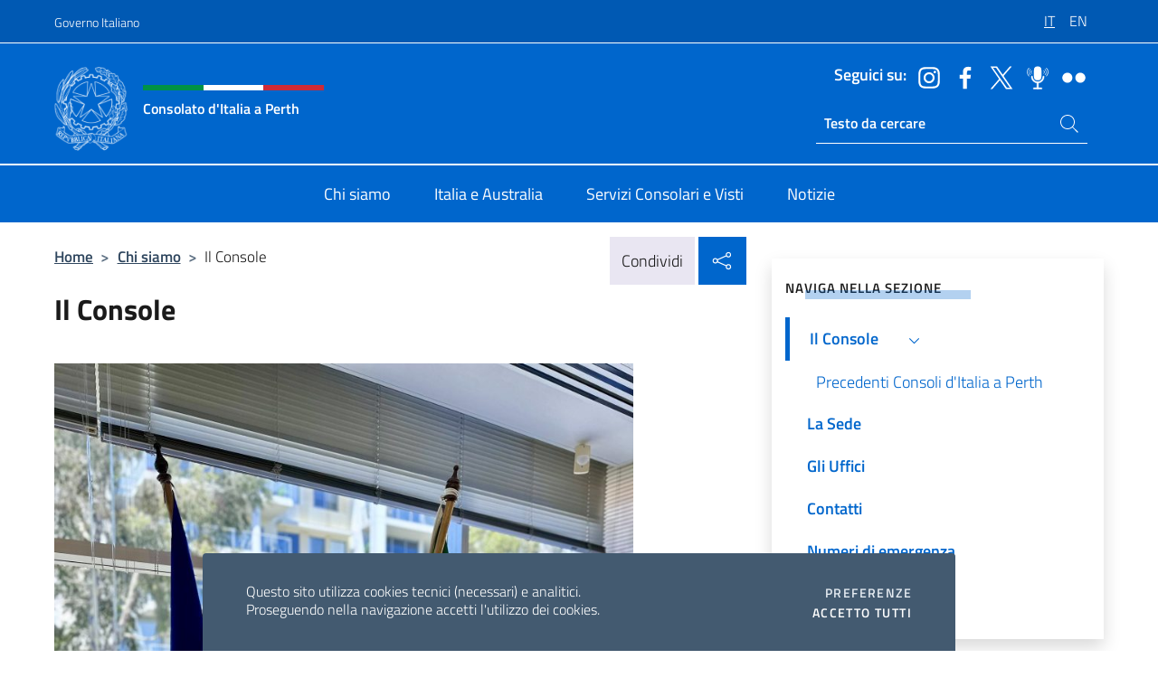

--- FILE ---
content_type: text/html; charset=UTF-8
request_url: https://consperth.esteri.it/it/chi-siamo/il-console/
body_size: 9765
content:
<!DOCTYPE html>
<html lang="it-IT">
<head>
	<meta charset="UTF-8">
	<meta name="viewport" content="width=device-width, initial-scale=1, shrink-to-fit=no">
	<meta name="author" content="Ministero degli Affari Esteri e della Cooperazione Internazionale">
	<link rel="profile" href="https://gmpg.org/xfn/11">

	<title>Il Console &#8211; Consolato d&#039;Italia a Perth</title>
<meta name='robots' content='max-image-preview:large' />
	<style>img:is([sizes="auto" i], [sizes^="auto," i]) { contain-intrinsic-size: 3000px 1500px }</style>
	<link rel="alternate" hreflang="it" href="https://consperth.esteri.it/it/chi-siamo/il-console/" />
<link rel="alternate" hreflang="en" href="https://consperth.esteri.it/en/chi-siamo/il-console/" />
<link rel="alternate" hreflang="x-default" href="https://consperth.esteri.it/it/chi-siamo/il-console/" />
<link rel="alternate" type="application/rss+xml" title="Consolato d&#039;Italia a Perth &raquo; Feed" href="https://consperth.esteri.it/it/feed/" />
<link rel="alternate" type="application/rss+xml" title="Consolato d&#039;Italia a Perth &raquo; Feed dei commenti" href="https://consperth.esteri.it/it/comments/feed/" />
<link rel='stylesheet' id='iwy-search-autocomplete-css' href='https://consperth.esteri.it/wp-content/plugins/iwy-search-autocomplete/public/css/iwy-search-autocomplete-public.min.css?ver=1.0.0' media='all' />
<link rel='stylesheet' id='bootstrap-italia-css-css' href='https://consperth.esteri.it/wp-content/themes/sedi-tema/assets/css/bootstrap-italia.min.css?ver=2.5.0' media='all' />
<link rel='stylesheet' id='custom-style-css' href='https://consperth.esteri.it/wp-content/themes/sedi-tema/assets/css/custom.min.css?ver=2.5.0' media='all' />
<script defer src="https://consperth.esteri.it/wp-includes/js/jquery/jquery.min.js?ver=3.7.1" id="jquery-core-js"></script>
<script id="wpml-cookie-js-extra">
var wpml_cookies = {"wp-wpml_current_language":{"value":"it","expires":1,"path":"\/"}};
var wpml_cookies = {"wp-wpml_current_language":{"value":"it","expires":1,"path":"\/"}};
</script>
<script defer src="https://consperth.esteri.it/wp-content/plugins/sitepress-multilingual-cms/res/js/cookies/language-cookie.js?ver=4.6.4" id="wpml-cookie-js"></script>
<link rel="https://api.w.org/" href="https://consperth.esteri.it/it/wp-json/" /><link rel="alternate" title="JSON" type="application/json" href="https://consperth.esteri.it/it/wp-json/wp/v2/pages/37" /><link rel="EditURI" type="application/rsd+xml" title="RSD" href="https://consperth.esteri.it/xmlrpc.php?rsd" />

<link rel="canonical" href="https://consperth.esteri.it/it/chi-siamo/il-console/" />
<link rel='shortlink' href='https://consperth.esteri.it/it/?p=37' />
<link rel="alternate" title="oEmbed (JSON)" type="application/json+oembed" href="https://consperth.esteri.it/it/wp-json/oembed/1.0/embed?url=https%3A%2F%2Fconsperth.esteri.it%2Fit%2Fchi-siamo%2Fil-console%2F" />
<link rel="alternate" title="oEmbed (XML)" type="text/xml+oembed" href="https://consperth.esteri.it/it/wp-json/oembed/1.0/embed?url=https%3A%2F%2Fconsperth.esteri.it%2Fit%2Fchi-siamo%2Fil-console%2F&#038;format=xml" />
<meta name="generator" content="WPML ver:4.6.4 stt:1,27;" />
        <!-- Matomo -->
<script type="text/javascript">
  var _paq = window._paq = window._paq || [];
  /* tracker methods like "setCustomDimension" should be called before "trackPageView" */
  _paq.push(['trackPageView']);
  _paq.push(['enableLinkTracking']);
  (function() {
    var u="https://ingestion.webanalytics.italia.it/";
    _paq.push(['setTrackerUrl', u+'matomo.php']);
    _paq.push(['setSiteId', '39478']);
    var d=document, g=d.createElement('script'), s=d.getElementsByTagName('script')[0];
    g.type='text/javascript'; g.async=true; g.src=u+'matomo.js'; s.parentNode.insertBefore(g,s);
  })();
</script>
<!-- End Matomo Code -->

	<meta property="og:title" content="Consolato d&#039;Italia a Perth"><meta property="og:type" content="website"><meta property="og:url" content="https://consperth.esteri.it/it/"><meta property="og:image" content="https://consperth.esteri.it/wp-content/themes/sedi-tema/assets/img/img-default.jpg"><meta property="og:description" content="Il nuovo sito del Consolato d&#039;Italia a Perth"><link rel="icon" href="https://consperth.esteri.it/wp-content/uploads/2023/03/favicon-sedi.png" sizes="32x32" />
<link rel="icon" href="https://consperth.esteri.it/wp-content/uploads/2023/03/favicon-sedi.png" sizes="192x192" />
<link rel="apple-touch-icon" href="https://consperth.esteri.it/wp-content/uploads/2023/03/favicon-sedi.png" />
<meta name="msapplication-TileImage" content="https://consperth.esteri.it/wp-content/uploads/2023/03/favicon-sedi.png" />
</head>

<body class="wp-singular page-template-default page page-id-37 page-parent page-child parent-pageid-9 wp-custom-logo wp-theme-sedi-tema">

 <!-- Cookiebar -->
 <div class="cookiebar">
    <p>Questo sito utilizza cookies tecnici (necessari) e analitici. <br>Proseguendo nella navigazione accetti l'utilizzo dei cookies.</p>
    <div class="cookiebar-buttons">
        <button id="pref-modal" class="cookiebar-btn" data-bs-toggle="modal" data-bs-target="#modalcookie">Preferenze<span class="visually-hidden"> cookies</span></button>
        <button data-bs-accept="cookiebar" class="cookiebar-btn cookiebar-confirm">Accetto tutti<span class="visually-hidden">  i cookies</span></button>
    </div>
</div>

<div id="page" class="site">
	<!-- Skiplinks -->
	<div class="skiplinks">
    	<a class="visually-hidden visually-hidden-focusable" href="#primary">Salta al contenuto</a>
  	</div>
	
	<!-- Header del sito -->
	<header id="masthead" class="site-header it-header-wrapper it-header-sticky" data-bs-toggle="sticky" data-bs-position-type="fixed" data-bs-sticky-class-name="is-sticky" data-bs-target="#header-nav-wrapper">

	    <!-- Top bar del sito -->
		<div class="it-header-slim-wrapper thead-dark">
          <div class="container">
            <div class="row">
              <div class="col-12">
                <div class="it-header-slim-wrapper-content ps-0">
                  <a class="d-lg-block navbar-brand" href="https://www.governo.it/">Governo Italiano</a>
                  <div class="it-header-slim-right-zone"> 
                        <div class="row">
                          <div class="col-12">
                            <div class="link-list-wrapper">
                              <ul id="top-menu" class="link-list lang-menu list-inline"><li id="menu-item-wpml-ls-3-it" class="menu-item wpml-ls-slot-3 wpml-ls-item wpml-ls-item-it wpml-ls-current-language wpml-ls-menu-item wpml-ls-first-item menu-item-type-wpml_ls_menu_item menu-item-object-wpml_ls_menu_item menu-item-wpml-ls-3-it"><a href="https://consperth.esteri.it/it/chi-siamo/il-console/" title="IT"><span class="text-white"><span class="wpml-ls-display">IT</span></span></a></li>
<li id="menu-item-wpml-ls-3-en" class="menu-item wpml-ls-slot-3 wpml-ls-item wpml-ls-item-en wpml-ls-menu-item wpml-ls-last-item menu-item-type-wpml_ls_menu_item menu-item-object-wpml_ls_menu_item menu-item-wpml-ls-3-en"><a href="https://consperth.esteri.it/en/chi-siamo/il-console/" title="EN"><span class="text-white"><span class="wpml-ls-display">EN</span></span></a></li>
</ul>                              <!-- <ul class="link-list list-inline lang-menu">
                                <li class="list-inline-item">
                                  <a class="list-item text-white active" href="#"><span class="text-white">ITA</span></a>
                                </li>
                                <li class="list-inline-item">
                                  <a class="list-item text-white" href="#"><span class="text-white">ENG</span></a>
                                </li>
                                <li class="list-inline-item">
                                  <a class="list-item text-white" href="#"><span class="text-white">ARA</span></a>
                                </li>
                              </ul> -->
                            </div>
                          </div>
                        </div>        
                  </div>
                </div>
              </div>
            </div>
          </div>
        </div>
	
	<!-- Contenitore logo, cerca, social e menù -->
	<section class="it-nav-wrapper">
  <h2 class="visually-hidden">Intestazione sito, social e menù</h2>
		<div class="site-branding it-header-center-wrapper">
		
		<!-- Bandiera italiana o riga total white -->
		<div class="flag_container clearfix">
            <div class="white clearfix"></div>
            <div class="white clearfix"></div>
            <div class="white clearfix"></div>
        </div>

		<!-- Container elemnti -->
		<div class="container">
              <div class="row">
                <div class="col-12">
                  <div class="it-header-center-content-wrapper ps-0">
                    <div class="it-brand-wrapper">
					<a href="https://consperth.esteri.it/it/" rel="home">
              <picture>
                <source type="image/webp" srcset="https://consperth.esteri.it/wp-content/themes/sedi-tema/assets/img/logo-mae-2x.webp 2x, https://consperth.esteri.it/wp-content/themes/sedi-tema/assets/img/logo-mae.webp 1x">
                <source type="image/png" srcset="https://consperth.esteri.it/wp-content/themes/sedi-tema/assets/img/logo-mae.png">
                <img class="logo-img" width="82" height="94" src="https://consperth.esteri.it/wp-content/themes/sedi-tema/assets/img/logo-mae.png" alt="Logo Consolato d&#039;Italia a Perth">
              </picture>
                <div class="it-brand-text ps-3 w-75">
                  <div class="flag_container clearfix logo-flag">
                    <div class="green clearfix"></div>
                    <div class="white clearfix"></div>
                    <div class="red clearfix"></div>
                  </div>
                                        <p class="no_toc title-site">Consolato d&#039;Italia a Perth</p>
                                        <p class="site-description visually-hidden">Il nuovo sito del Consolato d&#039;Italia a Perth</p>
                                            </div>
                      </a>
                    </div>
                    <div class="it-right-zone flex-column header-right-column">
                                            <section class="it-socials d-none d-md-flex hidden-md">
                        <p class="h6 title-social">Seguici su:</p>
                        <ul>
                                                    <li>
                            <a aria-label="Vai al canale instagram" href="https://www.instagram.com/italyinperth/" target="_blank" rel="noopener">
                            <img class="ico-head" src="https://consperth.esteri.it/wp-content/themes/sedi-tema/assets/img/social-header/instagram-ico.svg" alt="Vai al canale instagram"/></a>
                          </li>
                                                    <li>
                            <a aria-label="Vai al canale facebook" href="https://www.facebook.com/ConsPerth/" target="_blank" rel="noopener">
                            <img class="ico-head" src="https://consperth.esteri.it/wp-content/themes/sedi-tema/assets/img/social-header/facebook-ico.svg" alt="Vai al canale facebook"/></a>
                          </li>
                                                    <li>
                            <a aria-label="Vai al canale twitter" href="https://twitter.com/ItalyinPerth" target="_blank" rel="noopener">
                            <img class="ico-head" src="https://consperth.esteri.it/wp-content/themes/sedi-tema/assets/img/social-header/twitter-ico.svg" alt="Vai al canale twitter"/></a>
                          </li>
                                                    <li>
                            <a aria-label="Vai al canale spreaker" href="https://www.spreaker.com/user/italymfa" target="_blank" rel="noopener">
                            <img class="ico-head" src="https://consperth.esteri.it/wp-content/themes/sedi-tema/assets/img/social-header/spreaker-ico.svg" alt="Vai al canale spreaker"/></a>
                          </li>
                                                    <li>
                            <a aria-label="Vai al canale flickr" href="https://www.flickr.com/photos/200892070@N07" target="_blank" rel="noopener">
                            <img class="ico-head" src="https://consperth.esteri.it/wp-content/themes/sedi-tema/assets/img/social-header/flickr-ico.svg" alt="Vai al canale flickr"/></a>
                          </li>
                                                  </ul>
                      </section>
                                            <section role="search" class="mt-auto it-search-wrapper">
		<h2 class="visually-hidden">Ricerca sito live</h2>
			<div class="form-group search-head" id="box-live-search">
				<label for="search-live" class="visually-hidden">Cerca nel sito</label>
				<input id="search-live" type="search" class="autocomplete text-white" placeholder="Testo da cercare" name="autocomplete">
				<span class="autocomplete-icon" aria-hidden="true">
					<svg class="icon icon-sm icon-white"><use xlink:href="https://consperth.esteri.it/wp-content/themes/sedi-tema/assets/svg/sprites.svg#it-search"></use></svg>
				</span>
				
				<ul class="autocomplete-search search-overlay" id="wrapper-lis-search">
				
					<li><a id="default-text" href="#">
						<span class="autocomplete-search-text">
							digita...</span>
						</a>
					</li>
					
				</ul>
			</div>        
			</section>                     
                    </div>
                  </div>
                </div>
              </div>
            </div>
		</div><!-- .site-branding -->
	
	<!-- Contenitore della navigazione -->
	<div id="header-nav-wrapper" class="it-header-navbar-wrapper">
		<div class="container">
			<div class="row">
				<div class="col-12">
					<nav id="site-navigation" class="main-navigation navbar navbar-expand-lg theme-dark-mobile">
					  <button class="custom-navbar-toggler" type="button" aria-controls="navbarNavQ" aria-expanded="false" aria-label="Mostra/Nascondi la navigazione" data-bs-toggle="navbarcollapsible" data-bs-target="#navbarNavQ">
                  <svg class="icon icon-light icon-sm"><use xlink:href="https://consperth.esteri.it/wp-content/themes/sedi-tema/assets/svg/sprites.svg#it-burger"></use></svg>
            </button>
						<div class="navbar-collapsable" id="navbarNavQ">
							<div class="overlay"></div>
							<div class="close-div bg-transparent">
								<button class="btn close-menu" type="button">
								<svg class="icon icon-lg icon-white">
                  <use xlink:href="https://consperth.esteri.it/wp-content/themes/sedi-tema/assets/svg/sprites.svg#it-close"></use>
                </svg>
								<span class="visually-hidden">Chiudi</span>
								</button>
							</div>
							<div class="menu-wrapper">
								<div class="logo-menu-mobile border-bottom p-4">
                  <div class="col-sm-8 pb-2">   
                  <span class="text-white h4">Menu</span>
                          </div>
								</div>
								<ul id="primary-menu" class="navbar-nav mx-auto"><li id="nav-menu-item-20" class="nav-item dropdown megamenu  menu-item-even menu-item-depth-0 menu-item menu-item-type-post_type menu-item-object-page current-page-ancestor"><a href="https://consperth.esteri.it/it/chi-siamo/" class="nav-link main-menu-link list-item"><span>Chi siamo</span></a><li id="nav-menu-item-19" class="nav-item dropdown megamenu  menu-item-even menu-item-depth-0 menu-item menu-item-type-post_type menu-item-object-page"><a href="https://consperth.esteri.it/it/italia-e-australia/" class="nav-link main-menu-link list-item"><span>Italia e Australia</span></a><li id="nav-menu-item-18" class="nav-item dropdown megamenu  menu-item-even menu-item-depth-0 menu-item menu-item-type-post_type menu-item-object-page"><a href="https://consperth.esteri.it/it/servizi-consolari-e-visti/" class="nav-link main-menu-link list-item"><span>Servizi Consolari e Visti</span></a><li id="nav-menu-item-17" class="nav-item dropdown megamenu  menu-item-even menu-item-depth-0 menu-item menu-item-type-post_type menu-item-object-page"><a href="https://consperth.esteri.it/it/news/" class="nav-link main-menu-link list-item"><span>Notizie</span></a></ul>                  <!-- Form ricerca mobile -->
								<div class="form-group mobile-search mt-2 p-2">
									<form role="search" method="get" action="https://consperth.esteri.it/it/">
										<input id="ricerca-mobile" name="s" type="search" placeholder="Cerca nel sito">
											
											<button type="submit" class="autocomplete-icon icon-search-submit-mobile" aria-hidden="true">
												<svg class="icon icon-sm icon-primary"><use xlink:href="https://consperth.esteri.it/wp-content/themes/sedi-tema/assets/svg/sprites.svg#it-search"></use></svg>
                        <span class="d-none">Cerca nel sito</span>
											</button>
										<label for="ricerca-mobile" class="visually-hidden">Cerca nel sito</label>
									</form>
								</div>
							</div><!-- .menu-wrapper -->
						</div><!-- .navbar-collapsable -->
					</nav><!-- #site-navigation -->
				</div>
			</div>
		</div>
	</div><!-- .it-header-navbar-wrapper -->
 </section>
</header><!-- #masthead -->
	<main id="primary" class="site-main container mt-3">
		<div class="row">
			<div class="col-lg-8">
			<!-- Breadcrumbs e social sharing -->
			<div class="row">
					<div class="col-lg-8">
						<nav class="breadcrumb-container" aria-label="breadcrumb"><ol class="breadcrumb"><li class="breadcrumb-item"><a href="https://consperth.esteri.it/it/">Home</a><span class="separator">&gt;</span></li><li class="breadcrumb-item"><a href="https://consperth.esteri.it/it/chi-siamo/" title="Chi siamo">Chi siamo</a><span class="separator">&gt;</span></li><li class="breadcrumb-item active" aria-current="page">Il Console</li></ol></nav>					</div>
					<div class="col-lg-4">
						
    <!-- Share button -->
    <div class="share_buttons reveal-content clearfix">
        <div class="share_buttons_container float-start clearfix pe-2">
            <a href="https://www.facebook.com/sharer/sharer.php?u=https://consperth.esteri.it/it/chi-siamo/il-console/" title="Condividi su Facebook">
                <svg class="icon icon-lg icon-padded bg-primary icon-white">
                    <use xlink:href="https://consperth.esteri.it/wp-content/themes/sedi-tema/assets/svg/sprites.svg#it-facebook"></use>
                </svg>
                <span class="visually-hidden">Condividi su Facebook</span>
            </a>
            <a href="https://twitter.com/intent/tweet?url=https://consperth.esteri.it/it/chi-siamo/il-console/" title="Condividi su Twitter">
                <svg class="icon icon-lg icon-padded bg-primary icon-white">
                    <use xlink:href="https://consperth.esteri.it/wp-content/themes/sedi-tema/assets/svg/sprites.svg#it-twitter"></use>
                </svg>
                <span class="visually-hidden">Condividi su Twitter</span>
            </a>
            <a href="https://api.whatsapp.com/send?text=https://consperth.esteri.it/it/chi-siamo/il-console/" data-action="share/whatsapp/share" title="Condividi su Whatsapp">
                <svg class="icon icon-lg icon-padded bg-primary icon-white">
                    <use xlink:href="https://consperth.esteri.it/wp-content/themes/sedi-tema/assets/svg/sprites.svg#it-whatsapp"></use>
                </svg>
                <span class="visually-hidden">Condividi su Whatsapp</span>
            </a>
        </div>
        <!-- /share_buttons_container -->
        <span class="bg-light share-span">Condividi</span>
            <a href="#" onclick="return false" title="Condividi sui Social Network" class="share_buttons_trigger reveal-trigger">
                <svg class="icon icon-lg icon-padded bg-primary icon-white align-middle">
                  <use xlink:href="https://consperth.esteri.it/wp-content/themes/sedi-tema/assets/svg/sprites.svg#it-share"></use>
                </svg>
                <span class="visually-hidden">Condividi sui Social Network</span>
            </a>
    </div>					</div>
				</div>
				
<article id="post-37" class="post-37 page type-page status-publish hentry">
	<header class="entry-header">
		<h1 class="entry-title h3">Il Console</h1>	</header><!-- .entry-header -->
		
	<div class="entry-content">
		<p><img fetchpriority="high" decoding="async" class=" img-fluid alignnone wp-image-1572 size-large" src="https://consperth.esteri.it/wp-content/uploads/2023/11/profilo-768x1024.jpg" alt="Il Console " width="640" height="853" srcset="https://consperth.esteri.it/wp-content/uploads/2023/11/profilo-768x1024.jpg 768w, https://consperth.esteri.it/wp-content/uploads/2023/11/profilo-225x300.jpg 225w, https://consperth.esteri.it/wp-content/uploads/2023/11/profilo.jpg 1536w" sizes="(max-width: 640px) 100vw, 640px" /></p>
<p>Nato e cresciuto in Piemonte, dopo aver conseguito la maturità classica, Sergio Federico Nicolaci si è laureato in filosofia presso l’Università Vita-Salute San Raffaele di Milano sotto la guida di Massimo Cacciari, Massimo Donà ed Enzo Bianchi, conseguendo presso lo stesso Ateneo anche la laurea magistrale in Filosofia della Storia.</p>
<p>Durante il percorso universitario, ha trascorso vari periodi di studio presso la Albert-Ludwigs Universität di Friburgo (Germania), per poi perfezionare il proprio <em>cursus studiorum</em> a Londra presso la London School of Economics, dove ha conseguito il diploma magistrale in European Studies.</p>
<p>Dopo aver svolto per alcuni anni l’attività di assistente accademico, in preparazione all’accesso alla carriera diplomatica ha conseguito un Master in Diplomacy presso l’Istituto per gli Studi di Politica Internazionale (ISPI) di Milano.</p>
<p>Entra in carriera diplomatica nel 2018. Dopo due anni di servizio presso la Direzione Generale per l’Europa, dal 2020 al 2021 è assegnato all’Ambasciata d’Italia a Caracas (Venezuela) dove svolge le funzioni di Capo Segreteria dell’Ambasciatore. Dal novembre del 2021 fino al novembre del 2023 è Capo della Cancelleria Consolare presso l’Ambasciata d’Italia a Kiev.</p>
<p>Gli anni trascorsi in Ucraina tra il 2021 e il 2023 lo vedono testimone diretto dello scoppio della guerra russo-ucraina, e in particolare dell’evacuazione della Sede diplomatica da Kiev e del successivo riposizionamento a Leopoli insieme all’Ambasciatore Zazo, prima del rientro definitivo a Kiev il giorno di Pasqua del 2022.</p>
<p>Ha assunto le funzioni di Console d’Italia a Perth con giurisdizione su Western Australia, Christmas Islands, Cocos (Keeling) Island il 20 novembre 2023.</p>
<p>ll Console Sergio Federico Nicolaci è coaudiuvato dal Vice Console Emilio Sessa e da uno staff di altre 7 persone.</p>
<p><a href="https://consperth.esteri.it/it/chi-siamo/il-console/previous-consuls-of-italy-in-perth/"><strong>I precedenti Consoli d&#8217;Italia a Perth</strong></a></p>
	</div><!-- .entry-content -->

		<footer class="entry-footer">
				</footer><!-- .entry-footer -->

</article><!-- #post-37 -->
			</div>
			
<aside id="secondary" class="widget-area col-lg-4 ps-3 d-none d-lg-block d-xl-block affix-parent">
	<div class="sidebar-wrapper affix-top side-affix">
		<section id="iwy_widget_walker-2" class="widget widget_iwy_widget_walker">    <h4 class="h4 widget-title no-toc">Naviga nella sezione</h4>        <div class="sidebar-linklist-wrapper side-scrool">
            <div class="link-list-wrapper">
              <ul class="link-list">
                                    <li data-order="0">
                      <a href="https://consperth.esteri.it/it/chi-siamo/il-console/" class="list-item large medium right-icon active" title="Pagina attuale"><span>Il Console </span>
                                                    <svg class="icon icon-sm icon-primary right"><use xlink:href="https://consperth.esteri.it/wp-content/themes/sedi-tema/assets/svg/sprites.svg#it-expand"></use></svg>
                                                </a>
                                                <ul>
                                                    <li data-order="0">
                                <a class="list-item" href="https://consperth.esteri.it/it/chi-siamo/il-console/previous-consuls-of-italy-in-perth/" title="Precedenti Consoli d&#039;Italia a Perth"><span> Precedenti Consoli d&#039;Italia a Perth </span></a>
                            </li>
                                                </ul>
                                            </li>   
                                    <li data-order="2">
                      <a href="https://consperth.esteri.it/it/chi-siamo/la-sede/" class="list-item large medium right-icon " title="La Sede"><span>La Sede </span>
                                                </a>
                                            </li>   
                                    <li data-order="4">
                      <a href="https://consperth.esteri.it/it/chi-siamo/gli-uffici/" class="list-item large medium right-icon " title="Gli Uffici"><span>Gli Uffici </span>
                                                </a>
                                            </li>   
                                    <li data-order="6">
                      <a href="https://consperth.esteri.it/it/chi-siamo/contatti/" class="list-item large medium right-icon " title="Contatti"><span>Contatti </span>
                                                </a>
                                            </li>   
                                    <li data-order="8">
                      <a href="https://consperth.esteri.it/it/chi-siamo/numeri-di-emergenza/" class="list-item large medium right-icon " title="Numeri di emergenza"><span>Numeri di emergenza </span>
                                                </a>
                                            </li>   
                                    <li data-order="10">
                      <a href="https://consperth.esteri.it/it/chi-siamo/la-rete-consolare/" class="list-item large medium right-icon " title="La Rete Consolare"><span>La Rete Consolare </span>
                                                </a>
                                            </li>   
                              </ul>
            </div>
        </div>
        </section>	</div>
</aside><!-- #secondary -->
		</div>
	</main><!-- #main -->
		<!-- Bottom share nav -->
	<nav class="bottom-nav social-share">
      <ul>
        <li>
          <a href="https://www.facebook.com/sharer/sharer.php?u=https://consperth.esteri.it/it/chi-siamo/il-console/" title="Condividi su Facebook">
            <svg class="icon icon-primary"><use xlink:href="https://consperth.esteri.it/wp-content/themes/sedi-tema/assets/svg/sprites.svg#it-facebook"></use></svg>
            <span class="bottom-nav-label text-primary">Facebook</span>
          </a>
        </li>
        <li>
          <a href="https://twitter.com/intent/tweet?url=https://consperth.esteri.it/it/chi-siamo/il-console/" title="Condividi su Twitter">
            <svg class="icon icon-primary"><use xlink:href="https://consperth.esteri.it/wp-content/themes/sedi-tema/assets/svg/sprites.svg#it-twitter"></use></svg>
            <span class="bottom-nav-label text-primary">Twitter</span>
          </a>
        </li>
        <li>
          <a href="https://api.whatsapp.com/send?text=https://consperth.esteri.it/it/chi-siamo/il-console/" title="Condividi su Whatsapp">
            <svg class="icon icon-primary"><use xlink:href="https://consperth.esteri.it/wp-content/themes/sedi-tema/assets/svg/sprites.svg#it-whatsapp"></use></svg>
            <span class="bottom-nav-label text-primary">Whatsapp</span>
          </a>
        </li>
      </ul>
    </nav>
		<footer id="footer" class="it-footer">
	<div class="it-footer-main">
          <div class="container">
			
		 <!-- Section footer logo e testo -->
		  <section>
              <div class="row clearfix">
                <div class="col-sm-12">
					<div class="row">
                  <div class="it-brand-wrapper col-sm-5 col-lg-4">
                    <a href="https://consperth.esteri.it/it/">
					<picture>
						<source type="image/webp" srcset="https://consperth.esteri.it/wp-content/themes/sedi-tema/assets/img/logo-mae-2x.webp 2x, https://consperth.esteri.it/wp-content/themes/sedi-tema/assets/img/logo-mae.webp 1x">
						<source type="image/png" srcset="https://consperth.esteri.it/wp-content/themes/sedi-tema/assets/img/logo-mae.png">
						<img class="logo-img" width="82" height="94" src="https://consperth.esteri.it/wp-content/themes/sedi-tema/assets/img/logo-mae.png" alt="Logo Consolato d&#039;Italia a Perth">
					</picture>
                      <div class="it-brand-text ps-3 w-75">
					  	<div class="flag_container clearfix logo-flag">
                            <div class="green clearfix"></div>
                            <div class="white clearfix"></div>
                            <div class="red clearfix"></div>
                        </div>
                        <h2 class="no_toc footer-title">Consolato d&#039;Italia a Perth</h2>
                      </div>
                    </a>
                  </div>
				  				  </div>
                </div>
              </div>
			</section><!-- .section -->
				<!--Section widget  -->
				<section class="footer-widget">
				<h2 class="visually-hidden">Sezione footer</h2>
					<div class="row">
						<div class="col-lg-4 col-md-12 p-2">
							<section id="text-2" class="widget widget_text"><h3 class="h6 footer-title border-bottom">Recapiti e contatti</h3>			<div class="textwidget"><p>West Perth</p>
<p>1292 Hay Street, Secondo piano</p>
<p>Tel: <a href="tel:+61893224500">+61 8 9322 4500</a></p>
<p>E-mail: <a href="mailto:perth.consolato@esteri.it">perth.consolato@esteri.it</a></p>
<p>PEC:  <a href="mailto:con.perth@cert.esteri.it">con.perth@cert.esteri.it</a></p>
<p><a title="GLi uffici della sede" href="https://consperth.esteri.it/it/chi-siamo/gli-uffici/">Gli uffici della sede</a></p>
</div>
		</section>						</div><!-- .col-lg-4 col-md-12 col-sm-6 p-2 -->
						<div class="col-lg-4 col-md-12 p-2">
							<section id="text-6" class="widget widget_text"><h3 class="h6 footer-title border-bottom">La Rete Farnesina</h3>			<div class="textwidget"><p><a title="La Farnesina - il MAECI" href="http://www.esteri.it/it" target="_blank" rel="noopener">La Farnesina – il MAECI</a></p>
<p><a title="La Rete diplomatica" href="http://www.esteri.it/it/ministero/struttura/laretediplomatica/" target="_blank" rel="noopener">La Rete diplomatica</a></p>
<p><a title="Viaggiare sicuri" href="http://www.viaggiaresicuri.it/" target="_blank" rel="noopener">Viaggiare sicuri</a></p>
<p><a title="Dove siamo nel mondo" href="https://www.dovesiamonelmondo.it/" target="_blank" rel="noopener">Dove siamo nel mondo</a></p>
</div>
		</section><section id="text-7" class="widget widget_text"><h3 class="h6 footer-title border-bottom">Le Istituzioni</h3>			<div class="textwidget"><p><a title="Governo Italiano" href="http://www.governo.it/" target="_blank" rel="noopener"><img decoding="async" src="https://consperth.esteri.it/wp-content/themes/sedi-tema/assets/img/stellone.png" alt="Governo Italiano" /> Governo Italiano</a></p>
<p><a title="Europa.eu" href="http://europa.eu/" target="_blank" rel="noopener"><img decoding="async" src="https://consperth.esteri.it/wp-content/themes/sedi-tema/assets/img/eu.png" alt="Europa.eu" /> Europa.eu</a></p>
</div>
		</section>						</div><!-- .col-lg-4 col-md-12 col-sm-6 p-2 -->
						<div class="col-lg-4 col-md-12 p-2">
							<section id="text-10" class="widget widget_text"><h3 class="h6 footer-title border-bottom">Il Consolato</h3>			<div class="textwidget"><p><a title="Chi siamo" href="https://consperth.esteri.it/it/chi-siamo/">Chi siamo</a></p>
<p><a title="Italia e Australia" href="https://consperth.esteri.it/it/italia-e-australia/">Italia e Australia</a></p>
<p><a title="Servizi Consolari e Visti" href="https://consperth.esteri.it/it/servizi-consolari-e-visti/">Servizi Consolari e Visti</a></p>
<p><a title="Notizie" href="https://consperth.esteri.it/it/news/">Notizie</a></p>
</div>
		</section><section id="text-11" class="widget widget_text"><h3 class="h6 footer-title border-bottom">Amministrazione Trasparente</h3>			<div class="textwidget"><p><a title="Amministrazione trasparente - Consolato" href="https://consperth.esteri.it/it/amministrazione-trasparente/">Amministrazione trasparente – Consolato</a></p>
<p><a class="" title="Amministrazione trasparente - MAECI" href="https://www.esteri.it/it/trasparenza_comunicazioni_legali/" target="_blank" rel="noopener" data-focus-mouse="false">Amministrazione trasparente – MAECI</a></p>
</div>
		</section><section id="text-12" class="widget widget_text"><h3 class="h6 footer-title border-bottom">Domande frequenti</h3>			<div class="textwidget"><p><a title="Faq - MAECI" href="https://www.esteri.it/it/sportello_info/domandefrequenti/" target="_blank" rel="noopener">Faq – MAECI</a></p>
</div>
		</section>						</div><!-- .col-lg-4 col-md-12 col-sm-6 p-2 -->
					</div><!-- .row -->
				</section><!-- .section -->
			</div><!-- .container -->
		</div><!-- .it-footer-main -->

		<!-- Section bottom footer -->
		<section class="it-footer-small-prints clearfix">
				<div class="container">
					<div class="row">
						<div class="col-lg-7">
							<h3 class="visually-hidden text-white">Link Utili</h3>
							<div class="navbar-nav mx-auto"><ul id="bottom-menu" class="it-footer-small-prints-list d-flex list-inline mb-0 justify-content-lg-start justify-content-center"><li id="menu-item-21" class="menu-item menu-item-type-custom menu-item-object-custom menu-item-21"><a target="_blank" href="https://www.esteri.it/it/note-legali/">Note legali</a></li>
<li id="menu-item-22" class="menu-item menu-item-type-custom menu-item-object-custom menu-item-22"><a target="_blank" href="https://www.esteri.it/it/privacy-e-cookie/">Privacy e cookie policy</a></li>
<li id="menu-item-23" class="menu-item menu-item-type-custom menu-item-object-custom menu-item-23"><a target="_blank" href="https://form.agid.gov.it/view/470a1180-773c-11ef-8ec0-b3da20d19b2b">Dichiarazione di accessibilità</a></li>
</ul></div>					</div>
					<!-- Copyright sito -->
						<div class="col-lg-5">
							<ul class="it-footer-small-prints-list list-inline mb-0 d-flex flex-column flex-md-row justify-content-xl-end justify-content-center">
								<li><span class="text-white copyright">2026 Copyright Ministero degli Affari Esteri e della Cooperazione Internazionale</span></li>
							</ul>
						</div>
					</div><!-- .row -->
				</div><!-- .container -->
			</section><!-- .it-footer-small-prints clearfix -->
	</footer><!-- #colophon -->

	 <!-- Bottone torna su -->
	 <a href="#" aria-hidden="true" tabindex="-1" data-bs-toggle="backtotop" class="back-to-top shadow">
		<svg class="icon icon-light"><use href="https://consperth.esteri.it/wp-content/themes/sedi-tema/assets/svg/sprites.svg#it-arrow-up"></use></svg>
	</a>

	<!-- Bottone popup privacy policy -->
	<div class="position-fixed start-0 btn-modify-pp d-none ">
		<button type="button" class="btn btn-primary btn-icon btn-me btn-xs p-2 rounded-circle" data-bs-toggle="modal" data-bs-target="#modalcookie" title="Rivedi preferenze cookies">
			<span class="rounded-icon">
				<svg class="icon icon-primary"><use href="https://consperth.esteri.it/wp-content/themes/sedi-tema/assets/svg/sprites.svg#it-open-source"></use></svg>
			</span>
		</button>
	</div>

<script type="speculationrules">
{"prefetch":[{"source":"document","where":{"and":[{"href_matches":"\/it\/*"},{"not":{"href_matches":["\/wp-*.php","\/wp-admin\/*","\/wp-content\/uploads\/*","\/wp-content\/*","\/wp-content\/plugins\/*","\/wp-content\/themes\/sedi-tema\/*","\/it\/*\\?(.+)"]}},{"not":{"selector_matches":"a[rel~=\"nofollow\"]"}},{"not":{"selector_matches":".no-prefetch, .no-prefetch a"}}]},"eagerness":"conservative"}]}
</script>
   <div class="modal fade" tabindex="-1" role="dialog" id="modalcookie" aria-labelledby="modalCookieTitle">
      <div class="modal-dialog modal-lg" role="document">
         <div class="modal-content">
            <div class="modal-header">
               <h2 class="modal-title h5" id="modalCookieTitle">Personalizza le preferenze di consenso</h2>
               <button id="close-modal-cookie" class="btn-close" type="button" data-bs-dismiss="modal" aria-label="Chiudi finestra modale">
                  <svg class="icon"><use href="https://consperth.esteri.it/wp-content/themes/sedi-tema/assets/svg/sprites.svg#it-close"></use></svg>
               </button>
            </div>
            <div class="modal-body">
            <p>Utilizziamo i cookies per aiutarti a navigare in maniera efficiente e a svolgere determinate funzioni. Troverai informazioni dettagliate su tutti i cookies sotto ogni categoria di consensi sottostanti.<br><br></p>
                <p>I cookies categorizzati come “Necessari” sono cookies tecnici che vengono memorizzati sul tuo browser in quanto essenziali per consentire le funzionalità di base del sito.<br><br></p>
                <p>Utilizziamo inoltre cookies analitici volti alla raccolta di informazioni, in forma aggregata, sul numero degli utenti e su come gli stessi visitano il sito. Al fine di rispettare la privacy dei nostri utenti, gli indirizzi IP di coloro che navigano sul sito internet sono resi anonimi.<br><br></p>
                <p>Puoi decidere di attivare o disattivare i cookies analitici.<br><br></p>
                    <!-- cookie button-->
                    <div class="form-check form-check-group">
                        <div class="toggles">
                            <label for="necessary-cookie">
                                Necessari<small class="text-success float-end"> sempre attivi</small>
                                <input type="checkbox" name="necessary-cookie" id="necessary-cookie" aria-labelledby="necessary-cookie-help" checked disabled>
                                <span class="lever"></span>
                            </label>
                        </div>
                        <small id="necessary-cookie-help" class="form-text">I cookies necessari sono fondamentali per le funzioni di base del sito Web e il sito Web non funzionerà nel modo previsto senza di essi. Questi cookies non memorizzano dati identificativi personali.</small>
                    </div>
                    <div class="form-check form-check-group">
                        <div class="toggles">
                        <label for="analitycs-cookie">
                            Analitici                            <input type="checkbox" name="analitycs-cookie" id="analitycs-cookie" aria-labelledby="analytics-cookie-help" checked>
                            <span class="lever"></span>
                        </label>
                        </div>
                        <small id="analytics-cookie-help" class="form-text">I cookies analitici vengono utilizzati per comprendere come i visitatori interagiscono con il sito Web. Questi cookies aiutano a fornire informazioni sulle metriche di numero di visitatori, frequenza di rimbalzo, fonte di traffico, ecc. Gli indirizzi IP di coloro che navigano sul sito internet sono resi anonimi.</small>
                    </div>
                    <!-- <div class="form-check form-check-group">
                        <div class="toggles">
                            <label for="toggleEsempio3f">
                                Toggle disabilitato
                                <input type="checkbox" id="toggleEsempio3f" aria-labelledby="toggle3f-help" disabled>
                                <span class="lever"></span>
                            </label>
                        </div>
                        <small id="toggle3f-help" class="form-text">Lorem ipsum dolor sit amet, consectetur adipiscing elit. Maecenas molestie libero</small>
                    </div> -->
            </div>    
            <div class="modal-footer">
                <button id="s-pref" data-bs-dismiss="modal" class="btn btn-outline-primary" type="button">Salva preferenze</button>
                <button id="s-all" data-bs-dismiss="modal" class="btn btn-primary" type="button">Accetto tutto</button>
            </div>
         </div>
      </div>
   </div>
    <script src="https://consperth.esteri.it/wp-includes/js/dist/hooks.min.js?ver=4d63a3d491d11ffd8ac6" id="wp-hooks-js"></script>
<script src="https://consperth.esteri.it/wp-includes/js/dist/i18n.min.js?ver=5e580eb46a90c2b997e6" id="wp-i18n-js"></script>
<script id="wp-i18n-js-after">
wp.i18n.setLocaleData( { 'text direction\u0004ltr': [ 'ltr' ] } );
</script>
<script id="mae-search-live-js-js-extra">
var iwy_search_auto_trad = {"digita":"Digita...","cerco":"Cerco"};
var liveSearchData = {"root_url":"https:\/\/consperth.esteri.it","lang":"it"};
</script>
<script defer src="https://consperth.esteri.it/wp-content/plugins/iwy-search-autocomplete/public/js/search-autocomplete.js?ver=6.8.3" id="mae-search-live-js-js"></script>
<script defer src="https://consperth.esteri.it/wp-content/themes/sedi-tema/assets/js/splide.min.js?ver=6.8.3" id="splide-js-js"></script>
<script defer src="https://consperth.esteri.it/wp-content/themes/sedi-tema/assets/js/anime.min.js?ver=6.8.3" id="anime-js-js"></script>
<script defer src="https://consperth.esteri.it/wp-content/themes/sedi-tema/assets/js/bootstrap-italia.min.js?ver=2.5.0" id="mae-bootstrap-js-js"></script>
<script defer src="https://consperth.esteri.it/wp-content/themes/sedi-tema/assets/js/custom.js?ver=2.5.0" id="mae-custom-js-js"></script>
	</div> <!--#page -->
</body>
</html>